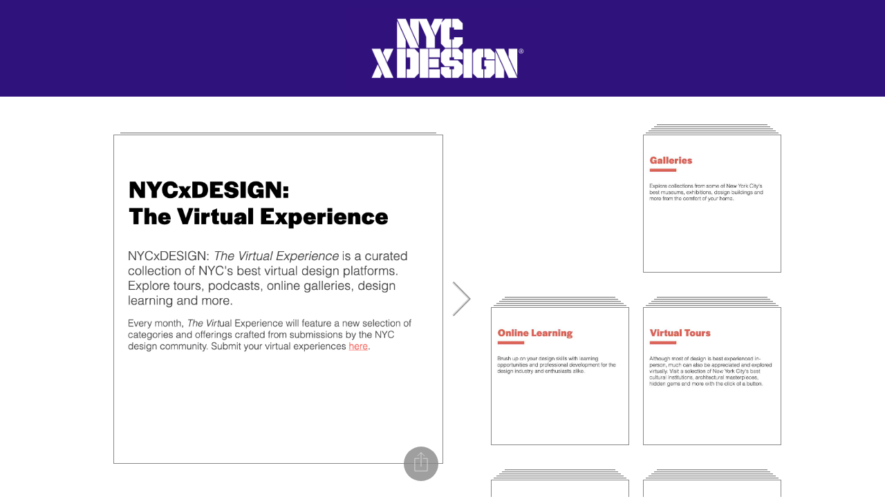

--- FILE ---
content_type: application/xhtml+xml;charset=UTF-8
request_url: https://citia.com/content/organization/sandow/views/nycxdesign
body_size: 2606
content:
<!DOCTYPE html>
<html xmlns="http://www.w3.org/1999/xhtml" itemscope="itemscope" itemtype="http://schema.org/Article" lang="en"><head><script type="text/javascript" src="https://cdn.media.citia.com/common/jquery/jquery-2.1.3.min.js?v=8.71.1-7104de0-1735847844708"></script>
        

        <meta charset="utf-8" />

        <base href="https://citia.com/content/organization/sandow/" />

        <script type="text/javascript">
//<![CDATA[


            var cdnContext =
            {
                cdnBaseURL: "https://cdn.media.citia.com",
                version: "8.71.1-7104de0-1735847844708",
                orgCssVersion: "1586897505000"
            };

            
//]]>
</script>
                <link rel="stylesheet" media="only screen" href="https://cdn.media.citia.com/content/resources/css/desktop-chutes-ui.min.css?v=8.71.1-7104de0-1735847844708" type="text/css" />

        
         

        <script type="text/javascript">
//<![CDATA[

            if (!window.console) {
                window.console = {
                    log: function (message) {
                        return;
                    },
                    debug: function () {
                        return;
                    },
                    info: function () {
                        return;
                    },
                    error: function () {
                        return;
                    },
                    warn: function () {
                        return;
                    }
                };
            }
        
//]]>
</script></head>

    <body id="BODY_nycxdesign" data-baseurl="https://citia.com/content">

      <div class="backgroundImage"></div>

      <header id="white-label-header"></header>
      <reader></reader>
      <footer id="white-label-footer"></footer>
                <script type="application/javascript" charset="utf-8" src="https://cdn.media.citia.com/content/resources/js/desktop-chutes-ui.min.js?v=8.71.1-7104de0-1735847844708"></script>


		<span id="j_idt118"><script type="text/javascript">
//<![CDATA[

					(function(i,s,o,g,r,a,m){i['GoogleAnalyticsObject']=r;i[r]=i[r]||function(){
					(i[r].q=i[r].q||[]).push(arguments)},i[r].l=1*new Date();a=s.createElement(o),
					m=s.getElementsByTagName(o)[0];a.async=1;a.src=g;m.parentNode.insertBefore(a,m)
					})(window,document,'script','//www.google-analytics.com/analytics.js','ga');

					ga('create', "UA-29607346-1", 'auto');//coming from Factory.java
					ga('send', 'pageview');
				
//]]>
</script>
					
		</span>

    </body>


</html>

--- FILE ---
content_type: text/css
request_url: https://cdn.media.citia.com/content/organization/sandow/singleCards.css?v=1586897505000
body_size: 156
content:
@font-face {
  font-family: 'GeogrotesqueReg';
  src: url('/content/organization/sandow/media/da52971e-476f-4345-a574-d22928c8ad0f') format('truetype');
}



--- FILE ---
content_type: text/plain
request_url: https://www.google-analytics.com/j/collect?v=1&_v=j102&a=143763873&t=pageview&_s=1&dl=https%3A%2F%2Fcitia.com%2Fcontent%2Forganization%2Fsandow%2Fviews%2Fnycxdesign&ul=en-us%40posix&sr=1280x720&vp=1280x720&_u=IEBAAEABAAAAACAAI~&jid=1746020322&gjid=1452565612&cid=1207937760.1769111043&tid=UA-29607346-1&_gid=534667343.1769111043&_r=1&_slc=1&z=792777414
body_size: -449
content:
2,cG-NGQK5NSQ2T